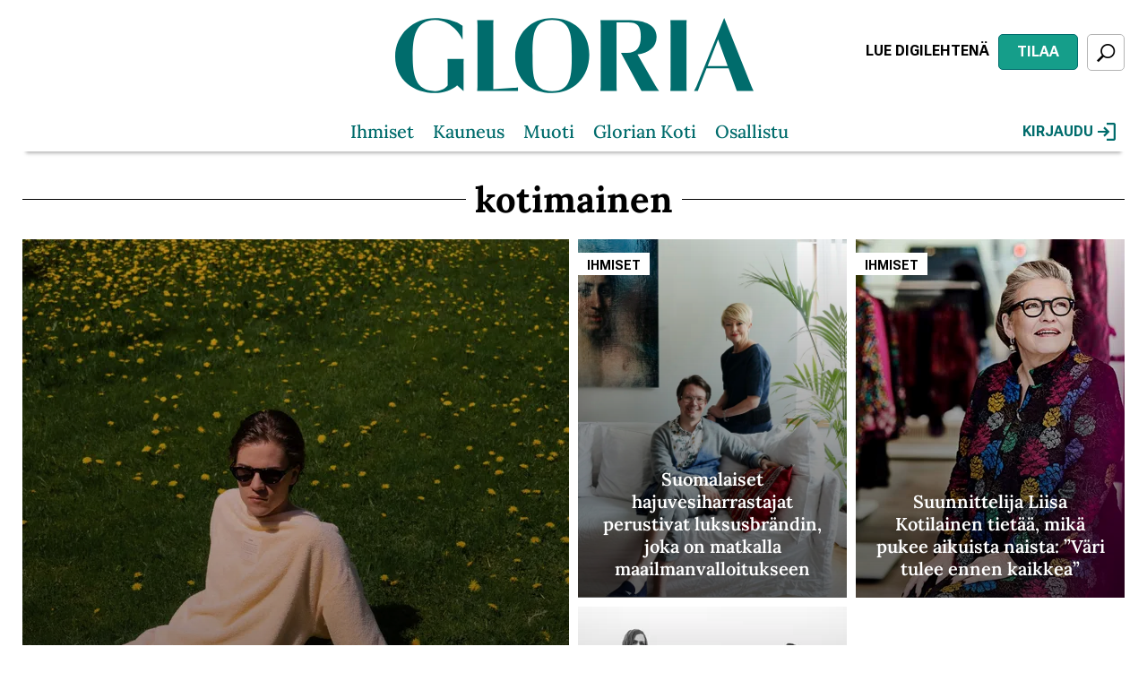

--- FILE ---
content_type: text/html; charset=UTF-8
request_url: https://www.gloria.fi/avainsana/kotimainen
body_size: 10616
content:
<!DOCTYPE html>
<html lang="fi" dir="ltr" prefix="og: https://ogp.me/ns#">
<head>

      <!-- Google Tag Manager -->
    <script>(function(w,d,s,l,i){w[l]=w[l]||[];w[l].push({'gtm.start':
          new Date().getTime(),event:'gtm.js'});var f=d.getElementsByTagName(s)[0],
        j=d.createElement(s),dl=l!='dataLayer'?'&l='+l:'';j.async=true;j.src=
        'https://sst.sanoma.fi/gtm.js?id='+i+dl;f.parentNode.insertBefore(j,f);
      })(window,document,'script','dataLayer','GTM-58SMHTN7');</script>
    <!-- End Google Tag Manager -->
  
  <meta charset="utf-8" />
<style>/* @see https://github.com/aFarkas/lazysizes#broken-image-symbol */.js img.lazyload:not([src]) { visibility: hidden; }/* @see https://github.com/aFarkas/lazysizes#automatically-setting-the-sizes-attribute */.js img.lazyloaded[data-sizes=auto] { display: block; width: 100%; }</style>
<meta name="description" content="--OR--kotimainen" />
<link rel="canonical" href="https://www.gloria.fi/avainsana/kotimainen" />
<link rel="shortlink" href="https://www.gloria.fi/taxonomy/term/84" />
<meta property="og:site_name" content="Gloria" />
<meta property="og:type" content="article" />
<meta property="og:url" content="https://www.gloria.fi/avainsana/kotimainen" />
<meta property="og:title" content="kotimainen" />
<meta property="og:description" content="--OR--kotimainen" />
<meta name="Generator" content="Drupal 11 (https://www.drupal.org)" />
<meta name="MobileOptimized" content="width" />
<meta name="HandheldFriendly" content="true" />
<meta name="viewport" content="width=device-width, initial-scale=1.0" />
<link rel="icon" href="/themes/custom/gloria/favicon.ico" type="image/vnd.microsoft.icon" />

    <title>Artikkelit avainsanalla kotimainen | Gloria</title>
    <link rel="stylesheet" media="all" href="/css/css_Nwl4bcf_Tr1wfsrtbcjgKVH2kwAY9KVdZGHFzB9R1Qw.css?delta=0&amp;language=fi&amp;theme=gloria&amp;include=eJxVjlEOgzAMQy_U0SNVgXpVRtqiJmzA6QcDPvaTFzuWnB5maAHLVBUxPFl2qT6hoJG4XmhbfU8KNwip_u8ZqpSgty417rfa4GObJ5KOXrScRqktk_AGh8WEy3hHLumS1MbkTzzU1t1NTo-6MNQ68oGiKOYvhtlY2NY7ZOozcXG6qiGfj74ZH_W_2eUaZ8EXfLxeRw" />
<link rel="stylesheet" media="all" href="/css/css_ReFK9moT776ETHAs_KiKw1jxxO-CTrEtFN9hTP6HbPA.css?delta=1&amp;language=fi&amp;theme=gloria&amp;include=eJxVjlEOgzAMQy_U0SNVgXpVRtqiJmzA6QcDPvaTFzuWnB5maAHLVBUxPFl2qT6hoJG4XmhbfU8KNwip_u8ZqpSgty417rfa4GObJ5KOXrScRqktk_AGh8WEy3hHLumS1MbkTzzU1t1NTo-6MNQ68oGiKOYvhtlY2NY7ZOozcXG6qiGfj74ZH_W_2eUaZ8EXfLxeRw" />

      
</head>
<body class="path-taxonomy">

  <!-- Google Tag Manager (noscript) -->
  <noscript><iframe src="https://sst.sanoma.fi/ns.html?id=GTM-58SMHTN7"
                    height="0" width="0" style="display:none;visibility:hidden"></iframe></noscript>
  <!-- End Google Tag Manager (noscript) -->

<a href="#main-content" class="visually-hidden focusable skip-link">
  Hyppää pääsisältöön
</a>

  <div class="dialog-off-canvas-main-canvas" data-off-canvas-main-canvas>
    
<div id="ad_takeover" class="full-page-ad-takeover">
    <div class="region region-full-page-ad-takeover">
    <div id="block-gloria-sbase-cts-cover" class="block block-sbase-cts-cover">
  
    
      <div class="sadblob-loading cts-wrapper" data-ad-position="cover"></div>

  </div>

  </div>

</div>

<div id="page-top">
  

  <header class="header" id="header" role="banner">
    <div class="container">
      <div class="region first">
        
      </div>

      <div class="region second">
          <div class="region region-header-2">
    <div id="block-gloria-sitebranding" class="block block-system block-system-branding-block">
  
    
        <a href="/" rel="home" class="site-logo">
      <img src="/themes/custom/gloria/logo.svg" alt="Etusivu" />
    </a>
      </div>
<div id="block-gloria-headermobilelogo" class="block block-sbase-blocks block-sbase-blocks-header-mobile-logo">
  
    
      <a href="/" title="Etusivu" rel="home" id="logo-mobile">
  <img src="/themes/custom/gloria/logo.svg" alt="Etusivu" />
</a>

  </div>

  </div>

      </div>

      <div class="region third">
        

<div class="region region-header-3 region-header-links">
      <div id="block-gloria-magazinecoversheader" class="block block-sbase-magazine-covers block-sbase-magazine-covers-header">
  
    
        <div class="block block-sbase-digilehdet first odd block-sbase-digilehdet-sbase-digilehdet-magazine-header">
    <div class="digital-magazine digital-magazine--header">
      <a href="https://www.digilehdet.fi/gloria/050a2c97-cf39-4682-8466-bdbdb817057c" target="_blank" class="digital-magazine__link sanoma-button" rel="noopener noreferrer">
        Lue digilehtenä
      </a>
    </div>
  </div>

  <div class="block block-sbase-site even block-sbase-site-sbase-site-header-link">
    <a href="https://tilaa.sanoma.fi/gloria?showPaymentPeriodList=true&amp;showOfferDetails=true&amp;offer=6&amp;defaultAid=true" class="header-action-link sanoma-button highlighted" target="_blank" rel="noopener noreferrer">
      Tilaa
    </a>
  </div>


  </div>

  
  <button id="search-toggle" class="sanoma-button large no-title active search search-toggle">
    <span class="text">
      Etsi
    </span>
  </button>
</div>

      </div>
    </div>
  </header>

  <div id="navigation">
    <div class="container">
      <div id="skyscraper-r">
          <div class="region region-skyscraper-r">
    <div id="block-gloria-gloria-sbase-cts-11" class="block block-sbase-cts block-sbase-cts11">
  
    
        
      <div class="cts-wrapper__row-wrapper">
  <div class="sadblob-loading cts-wrapper" data-ad-position="side01"></div>
  </div>

  
  
  </div>

  </div>

      </div>

      <div class="inner-wrapper">
        <div class="inner">
          <div class="region first">
            <div class="menu-toggle">
              <button id="sidebar-main-toggle" aria-expanded="false">
                <span class="text">
                  Valikko
                </span>
              </button>
            </div>
          </div>

          <div class="region second">
            <nav id="main-menu" role="navigation">
                <div class="region region-navigation">
    <nav role="navigation" aria-labelledby="block-gloria-mainmenu-menu" id="block-gloria-mainmenu" class="block block-menu navigation menu--main">
            
  <h2 class="visually-hidden" id="block-gloria-mainmenu-menu">Päävalikko</h2>
  

        


                <ul class="menu menu--level-1">
                    <li class="menu-item">
        <a href="/alue/ihmiset" title="" data-drupal-link-system-path="taxonomy/term/119">Ihmiset</a>
              </li>
                <li class="menu-item">
        <a href="/alue/kauneus" title="" data-drupal-link-system-path="taxonomy/term/20">Kauneus </a>
              </li>
                <li class="menu-item">
        <a href="/alue/muoti" title="" data-drupal-link-system-path="taxonomy/term/54">Muoti</a>
              </li>
                <li class="menu-item">
        <a href="/teema/glorian-koti" data-drupal-link-system-path="node/931">Glorian Koti</a>
              </li>
                <li class="menu-item">
        <a href="/alue/osallistu" title="" data-drupal-link-system-path="taxonomy/term/1027">Osallistu </a>
              </li>
        </ul>
  


  </nav>

  </div>

            </nav>
              <div class="region region-header-2">
    <div id="block-gloria-sitebranding" class="block block-system block-system-branding-block">
  
    
        <a href="/" rel="home" class="site-logo">
      <img src="/themes/custom/gloria/logo.svg" alt="Etusivu" />
    </a>
      </div>
<div id="block-gloria-headermobilelogo" class="block block-sbase-blocks block-sbase-blocks-header-mobile-logo">
  
    
      <a href="/" title="Etusivu" rel="home" id="logo-mobile">
  <img src="/themes/custom/gloria/logo.svg" alt="Etusivu" />
</a>

  </div>

  </div>

          </div>

          <div class="region third">
            <div class="inline-children">
              <div class="menu-toggle">
                <button id="search-toggle" class="search" aria-expanded="false">
                  <span class="text">
                    Etsi
                  </span>
                </button>
              </div>
                <div class="region region-navigation-r">
    <div id="block-gloria-saculogin" class="block block-sbase-sso block-sbase-sso-sacu-login">
  
    
        <a href="/sacu/login">
    Kirjaudu
    <svg width="20" height="20" viewBox="0 0 20 20" fill="none" xmlns="http://www.w3.org/2000/svg">
<path d="M10 20V17.7778H17.7778V2.22222H10V0H17.7778C18.3889 0 18.9122 0.217778 19.3478 0.653333C19.7833 1.08889 20.0007 1.61185 20 2.22222V17.7778C20 18.3889 19.7826 18.9122 19.3478 19.3478C18.913 19.7833 18.3896 20.0007 17.7778 20H10ZM7.77778 15.5556L6.25 13.9444L9.08333 11.1111H0V8.88889H9.08333L6.25 6.05555L7.77778 4.44444L13.3333 10L7.77778 15.5556Z" fill="black"/>
</svg>

  </a>

  </div>

  </div>

            </div>
          </div>
        </div>

        <div id="header-search-form">
            <div class="region region-search-form">
    <div class="views-exposed-form bef-exposed-form js-search-form block block-sbase-search block-sbase-search-header-search-block" data-bef-auto-submit-full-form="" data-bef-auto-submit="" data-bef-auto-submit-delay="500" data-bef-auto-submit-minimum-length="3" data-drupal-selector="views-exposed-form-search-search" id="block-gloria-headersearchblock">
  
    
      <form action="/haku" method="get" id="views-exposed-form-search-search" accept-charset="UTF-8">
  <div class="form--inline clearfix">
  <div class="search-container js-form-wrapper form-wrapper" data-drupal-selector="edit-search-container" id="edit-search-container"><div class="js-form-item form-item js-form-type-textfield form-type-textfield js-form-item-search-term form-item-search-term">
      <label for="edit-search-term">Hae</label>
        <input placeholder="Syötä hakusana..." class="no-input-value form-text" data-drupal-selector="edit-search-term" type="text" id="edit-search-term" name="search_term" value="" size="30" maxlength="128" />

      <span class="field-suffix"><div class="clear hidden" id="clear-input" tabindex="0" role="button" aria-label="Clear" search input></div></span>
        </div>
<div data-drupal-selector="edit-actions" class="form-actions js-form-wrapper form-wrapper" id="edit-actions"><input data-bef-auto-submit-click="" data-drupal-selector="edit-submit-search" type="submit" id="edit-submit-search" value="Search" class="button js-form-submit form-submit" />
</div>
</div>

</div>

</form>

  </div>

  </div>

        </div>
      </div>
    </div>
  </div>

  <div id="mobile-header" class="column">
    <div class="container">
      

<div class="region region-header-3 region-header-links">
      <div id="block-gloria-magazinecoversheader" class="block block-sbase-magazine-covers block-sbase-magazine-covers-header">
  
    
        <div class="block block-sbase-digilehdet first odd block-sbase-digilehdet-sbase-digilehdet-magazine-header">
    <div class="digital-magazine digital-magazine--header">
      <a href="https://www.digilehdet.fi/gloria/050a2c97-cf39-4682-8466-bdbdb817057c" target="_blank" class="digital-magazine__link sanoma-button" rel="noopener noreferrer">
        Lue digilehtenä
      </a>
    </div>
  </div>

  <div class="block block-sbase-site even block-sbase-site-sbase-site-header-link">
    <a href="https://tilaa.sanoma.fi/gloria?showPaymentPeriodList=true&amp;showOfferDetails=true&amp;offer=6&amp;defaultAid=true" class="header-action-link sanoma-button highlighted" target="_blank" rel="noopener noreferrer">
      Tilaa
    </a>
  </div>


  </div>

  
  <button id="search-toggle" class="sanoma-button large no-title active search search-toggle">
    <span class="text">
      Etsi
    </span>
  </button>
</div>

    </div>
  </div>
</div>

<div id="page-between" class="ad-only-region">
    <div class="region region-page-between">
    <div id="block-gloria-gloria-sbase-cts-1" class="block block-sbase-cts block-sbase-cts1">
  
    
        
      <div class="cts-wrapper__row-wrapper">
  <div class="sadblob-loading cts-wrapper" data-ad-position="top"></div>
  </div>

  
  
  </div>
<div id="block-gloria-gloria-sbase-cts-14" class="block block-sbase-cts block-sbase-cts14">
  
    
        
      <div class="cts-wrapper__row-wrapper">
  <div class="sadblob-loading cts-wrapper" data-ad-position="mobitop"></div>
  </div>

  
  
  </div>

  </div>

</div>

<div id="page-bottom">

  

    <div class="region region-highlighted">
    <div data-drupal-messages-fallback class="hidden"></div>

  </div>


  <main role="main" id="main">
    <div id="content"  class="no-sidebar">

      <a id="main-content" tabindex="-1"></a>

        <div class="region region-content">
    <div id="block-gloria-pagetitle-2" class="block block-core block-page-title-block">
  
    
      
  <h1 class="page-title">
    <span>
      kotimainen
    </span>
  </h1>


  </div>
<div id="block-gloria-mainpagecontent" class="block block-system block-system-main-block">
  
    
      <div class="views-element-container"><div class="mosaic-four-cols-large-first-item view view-taxonomy-term view-id-taxonomy_term view-display-id-page_1 js-view-dom-id-2f4eab549edbc9e0556d79c01edae30dc030b3fc41b27d82e39a58a68b673ec2">
  
    
      <div class="view-header">
      <div id="taxonomy-term-84" class="taxonomy-term vocabulary-tags">
  <div class="content">
    
  </div>
</div>

    </div>
      
      <div class="view-content">
          <div class="views-row">
<article class="node node--type-article node--view-mode-square-teaser-large node-square_teaser">
  <div class="teaser-columns-wrapper">
    <div class="teaser-column-media">
            <a href="/artikkeli/pukeudutko-sinakin-pian-vanhaan-pyyhkeeseen-tai-selluloosaan-nain-kierratysmateriaalit" tabindex="-1" aria-label="Lue lisää sisällöstä Pukeudutko sinäkin pian vanhaan pyyhkeeseen tai selluloosaan? Näin kierrätysmateriaalit valtaavat Suomi-muotia ">
        <div class="media media--bg-variant-3">
          
      <div class="field field--name-field-main-media field--type-entity-reference field--label-hidden field__items">
      <div class="field__item"><article class="media--type-image media--view-mode-sbase-teaser-large">
  
      
            <div class="field field--name-field-media-image field--type-image field--label-hidden field__item">    <picture>
                  <source srcset="https://images.gloria.fi/TceImJKUPm3WHIqxL8B4VkrUIiA=/610x810/smart/gloria.fi/s3fs-public/main_media/jouten_press_2020_3.jpg?itok=wAoIzvwH 1x" media="(min-width: 1230px)" type="image/jpeg" width="3456" height="4320"/>
              <source srcset="https://images.gloria.fi/TceImJKUPm3WHIqxL8B4VkrUIiA=/610x810/smart/gloria.fi/s3fs-public/main_media/jouten_press_2020_3.jpg?itok=wAoIzvwH 1x" media="(min-width: 960px) and (max-width: 1229px)" type="image/jpeg" width="3456" height="4320"/>
              <source srcset="https://images.gloria.fi/VmISuez-oHu8OWfJFSJHghOn0VE=/465x620/smart/gloria.fi/s3fs-public/main_media/jouten_press_2020_3.jpg?itok=EuPDagAB 1x" media="(min-width: 631px) and (max-width: 959px)" type="image/jpeg" width="465" height="620"/>
              <source srcset="https://images.gloria.fi/zuB4BBf5f7-SwkM5s4okFxdCLCY=/300x400/smart/gloria.fi/s3fs-public/main_media/jouten_press_2020_3.jpg?itok=cmcP1BmW 1x" media="(min-width: 480px) and (max-width: 630px)" type="image/jpeg" width="3456" height="4320"/>
              <source srcset="https://images.gloria.fi/VmISuez-oHu8OWfJFSJHghOn0VE=/465x620/smart/gloria.fi/s3fs-public/main_media/jouten_press_2020_3.jpg?itok=EuPDagAB 1x" media="(min-width: 320px) and (max-width: 479px)" type="image/jpeg" width="465" height="620"/>
                  <img loading="lazy" width="3456" height="4320" src="https://images.gloria.fi/zuB4BBf5f7-SwkM5s4okFxdCLCY=/300x400/smart/gloria.fi/s3fs-public/main_media/jouten_press_2020_3.jpg?itok=cmcP1BmW" />

  </picture>

</div>
      
      </article>
</div>
    </div>
  
        </div>
      </a>
    </div>
    <div class="teaser-column-content">
            <div class="title">
        
        <a href="/artikkeli/pukeudutko-sinakin-pian-vanhaan-pyyhkeeseen-tai-selluloosaan-nain-kierratysmateriaalit">
          <h3 class="node__title node-title">
            <span class="field field--name-title field--type-string field--label-hidden">Pukeudutko sinäkin pian vanhaan pyyhkeeseen tai selluloosaan? Näin kierrätysmateriaalit valtaavat Suomi-muotia </span>

          </h3>
          
        </a>

              </div>
    </div>
  </div>
</article>
</div>
    <div class="views-row">
<article class="node node--type-article node--view-mode-square-teaser-large node-square_teaser">
  <div class="teaser-columns-wrapper">
    <div class="teaser-column-media">
            <a href="/artikkeli/ihmiset/suomalaiset-hajuvesiharrastajat-perustivat-luksusbrandin-joka-matkalla" tabindex="-1" aria-label="Lue lisää sisällöstä Suomalaiset hajuvesiharrastajat perustivat luksusbrändin, joka on matkalla maailmanvalloitukseen">
        <div class="media media--bg-variant-3">
          
      <div class="field field--name-field-main-media field--type-entity-reference field--label-hidden field__items">
      <div class="field__item"><article class="media--type-image media--view-mode-sbase-teaser-large">
  
      
            <div class="field field--name-field-media-image field--type-image field--label-hidden field__item">    <picture>
                  <source srcset="https://images.gloria.fi/cIJZW3wNZEM-eF4FZGB38w5ciZY=/610x810/smart/gloria.fi/s3fs-public/main_media/1010upna.jpg?itok=ufQ7lVax 1x" media="(min-width: 1230px)" type="image/jpeg" width="3585" height="5377"/>
              <source srcset="https://images.gloria.fi/cIJZW3wNZEM-eF4FZGB38w5ciZY=/610x810/smart/gloria.fi/s3fs-public/main_media/1010upna.jpg?itok=ufQ7lVax 1x" media="(min-width: 960px) and (max-width: 1229px)" type="image/jpeg" width="3585" height="5377"/>
              <source srcset="https://images.gloria.fi/7h8whAVo8LOqKkjXyIIPeZ3CowU=/465x620/smart/gloria.fi/s3fs-public/main_media/1010upna.jpg?itok=dJkNfMg3 1x" media="(min-width: 631px) and (max-width: 959px)" type="image/jpeg" width="465" height="620"/>
              <source srcset="https://images.gloria.fi/0vw4_jVNU0WG9V7-oKyc_IghuO4=/300x400/smart/gloria.fi/s3fs-public/main_media/1010upna.jpg?itok=GBbO-gwu 1x" media="(min-width: 480px) and (max-width: 630px)" type="image/jpeg" width="3585" height="5377"/>
              <source srcset="https://images.gloria.fi/7h8whAVo8LOqKkjXyIIPeZ3CowU=/465x620/smart/gloria.fi/s3fs-public/main_media/1010upna.jpg?itok=dJkNfMg3 1x" media="(min-width: 320px) and (max-width: 479px)" type="image/jpeg" width="465" height="620"/>
                  <img loading="lazy" width="3585" height="5377" src="https://images.gloria.fi/0vw4_jVNU0WG9V7-oKyc_IghuO4=/300x400/smart/gloria.fi/s3fs-public/main_media/1010upna.jpg?itok=GBbO-gwu" />

  </picture>

</div>
      
      </article>
</div>
    </div>
  
        </div>
      </a>
    </div>
    <div class="teaser-column-content">
              <div class="category">
                      
            <div class="field field--name-field-category field--type-entity-reference field--label-hidden field__item"><a href="/alue/ihmiset" hreflang="fi">Ihmiset</a></div>
      
                  </div>
            <div class="title">
        
        <a href="/artikkeli/ihmiset/suomalaiset-hajuvesiharrastajat-perustivat-luksusbrandin-joka-matkalla">
          <h3 class="node__title node-title">
            <span class="field field--name-title field--type-string field--label-hidden">Suomalaiset hajuvesiharrastajat perustivat luksusbrändin, joka on matkalla maailmanvalloitukseen</span>

          </h3>
          
        </a>

              </div>
    </div>
  </div>
</article>
</div>
    <div class="views-row">
<article class="node node--type-article node--view-mode-square-teaser node-square_teaser">
  <div class="teaser-columns-wrapper">
    <div class="teaser-column-media">
            <a href="/artikkeli/ihmiset/suunnittelija-liisa-kotilainen-tietaa-mika-pukee-aikuista-naista-vari-tulee-ennen" tabindex="-1" aria-label="Lue lisää sisällöstä Suunnittelija Liisa Kotilainen tietää, mikä pukee aikuista naista: ”Väri tulee ennen kaikkea”">
        <div class="media media--bg-variant-3">
          
      <div class="field field--name-field-main-media field--type-entity-reference field--label-hidden field__items">
      <div class="field__item"><article class="media--type-image media--view-mode-sbase-teaser">
  
      
            <div class="field field--name-field-media-image field--type-image field--label-hidden field__item">    <picture>
                  <source srcset="https://images.gloria.fi/EIDPq-GG9ZBlRwef0CaHraIcsTg=/300x400/smart/gloria.fi/s3fs-public/main_media/kotilainen.jpg?itok=LAq5nm1V 1x" media="(min-width: 1230px)" type="image/jpeg" width="668" height="951"/>
              <source srcset="https://images.gloria.fi/EIDPq-GG9ZBlRwef0CaHraIcsTg=/300x400/smart/gloria.fi/s3fs-public/main_media/kotilainen.jpg?itok=LAq5nm1V 1x" media="(min-width: 960px) and (max-width: 1229px)" type="image/jpeg" width="668" height="951"/>
              <source srcset="https://images.gloria.fi/yVrA9Fv93G8TAWKTzOc-1PuMoOU=/465x620/smart/gloria.fi/s3fs-public/main_media/kotilainen.jpg?itok=fGw-7yDY 1x" media="(min-width: 631px) and (max-width: 959px)" type="image/jpeg" width="465" height="620"/>
              <source srcset="https://images.gloria.fi/EIDPq-GG9ZBlRwef0CaHraIcsTg=/300x400/smart/gloria.fi/s3fs-public/main_media/kotilainen.jpg?itok=LAq5nm1V 1x" media="(min-width: 480px) and (max-width: 630px)" type="image/jpeg" width="668" height="951"/>
              <source srcset="https://images.gloria.fi/yVrA9Fv93G8TAWKTzOc-1PuMoOU=/465x620/smart/gloria.fi/s3fs-public/main_media/kotilainen.jpg?itok=fGw-7yDY 1x" media="(min-width: 320px) and (max-width: 479px)" type="image/jpeg" width="465" height="620"/>
                  <img loading="lazy" width="668" height="951" src="https://images.gloria.fi/EIDPq-GG9ZBlRwef0CaHraIcsTg=/300x400/smart/gloria.fi/s3fs-public/main_media/kotilainen.jpg?itok=LAq5nm1V" />

  </picture>

</div>
      
      </article>
</div>
    </div>
  
        </div>
      </a>
    </div>
    <div class="teaser-column-content">
              <div class="category">
                      
            <div class="field field--name-field-category field--type-entity-reference field--label-hidden field__item"><a href="/alue/ihmiset" hreflang="fi">Ihmiset</a></div>
      
                  </div>
            <div class="title">
        
        <a href="/artikkeli/ihmiset/suunnittelija-liisa-kotilainen-tietaa-mika-pukee-aikuista-naista-vari-tulee-ennen">
          <h3 class="node__title node-title">
            <span class="field field--name-title field--type-string field--label-hidden">Suunnittelija Liisa Kotilainen tietää, mikä pukee aikuista naista: ”Väri tulee ennen kaikkea”</span>

          </h3>
          
        </a>

              </div>

    </div>
  </div>
</article>
</div>
    <div class="views-row">
<article class="node node--type-article node--view-mode-square-teaser node-square_teaser">
  <div class="teaser-columns-wrapper">
    <div class="teaser-column-media">
            <a href="/artikkeli/mita-ylle-tana-kevaana-tama-klassikko-toimii-aina" tabindex="-1" aria-label="Lue lisää sisällöstä Mitä ylle tänä keväänä? Tämä klassikko toimii aina">
        <div class="media media--bg-variant-3">
          
      <div class="field field--name-field-main-media field--type-entity-reference field--label-hidden field__items">
      <div class="field__item"><article class="media--type-image media--view-mode-sbase-teaser">
  
      
            <div class="field field--name-field-media-image field--type-image field--label-hidden field__item">    <picture>
                  <source srcset="https://images.gloria.fi/KYznl7X_RRx-wJyg_DNJSBQr9rc=/300x400/smart/gloria.fi/s3fs-public/main_media/1429878833_original_b88100089z.1_20150424153352_000gjhab8dd.10.png?itok=QJhV3-73 1x" media="(min-width: 1230px)" type="image/png" width="507" height="509"/>
              <source srcset="https://images.gloria.fi/KYznl7X_RRx-wJyg_DNJSBQr9rc=/300x400/smart/gloria.fi/s3fs-public/main_media/1429878833_original_b88100089z.1_20150424153352_000gjhab8dd.10.png?itok=QJhV3-73 1x" media="(min-width: 960px) and (max-width: 1229px)" type="image/png" width="507" height="509"/>
              <source srcset="https://images.gloria.fi/2JBTvhkdjGuTmJPFCr_tnfftNN4=/465x620/smart/gloria.fi/s3fs-public/main_media/1429878833_original_b88100089z.1_20150424153352_000gjhab8dd.10.png?itok=F_20lnpg 1x" media="(min-width: 631px) and (max-width: 959px)" type="image/png" width="465" height="620"/>
              <source srcset="https://images.gloria.fi/KYznl7X_RRx-wJyg_DNJSBQr9rc=/300x400/smart/gloria.fi/s3fs-public/main_media/1429878833_original_b88100089z.1_20150424153352_000gjhab8dd.10.png?itok=QJhV3-73 1x" media="(min-width: 480px) and (max-width: 630px)" type="image/png" width="507" height="509"/>
              <source srcset="https://images.gloria.fi/2JBTvhkdjGuTmJPFCr_tnfftNN4=/465x620/smart/gloria.fi/s3fs-public/main_media/1429878833_original_b88100089z.1_20150424153352_000gjhab8dd.10.png?itok=F_20lnpg 1x" media="(min-width: 320px) and (max-width: 479px)" type="image/png" width="465" height="620"/>
                  <img loading="lazy" width="507" height="509" src="https://images.gloria.fi/KYznl7X_RRx-wJyg_DNJSBQr9rc=/300x400/smart/gloria.fi/s3fs-public/main_media/1429878833_original_b88100089z.1_20150424153352_000gjhab8dd.10.png?itok=QJhV3-73" />

  </picture>

</div>
      
      </article>
</div>
    </div>
  
        </div>
      </a>
    </div>
    <div class="teaser-column-content">
            <div class="title">
        
        <a href="/artikkeli/mita-ylle-tana-kevaana-tama-klassikko-toimii-aina">
          <h3 class="node__title node-title">
            <span class="field field--name-title field--type-string field--label-hidden">Mitä ylle tänä keväänä? Tämä klassikko toimii aina</span>

          </h3>
          
        </a>

              </div>

    </div>
  </div>
</article>
</div>

    </div>
  
          </div>
</div>

  </div>
<div id="block-gloria-gloria-sbase-cts-6" class="block block-sbase-cts block-sbase-cts6">
  
    
        
      <div class="cts-wrapper__row-wrapper">
  <div class="sadblob-loading cts-wrapper" data-ad-position="contentfeedhigh"></div>
    <div class="cts-wrapper__info-text">Sisältö jatkuu mainoksen alla</div>
  </div>

  
  
  </div>
<div id="block-gloria-gloria-sbase-cts-15" class="block block-sbase-cts block-sbase-cts15">
  
    
        
      <div class="cts-wrapper__row-wrapper">
  <div class="sadblob-loading cts-wrapper" data-ad-position="mobicontentfeedhigh"></div>
    <div class="cts-wrapper__info-text">Sisältö jatkuu mainoksen alla</div>
  </div>

  
  
  </div>
<div class="views-element-container block block-views block-views-blocktaxonomy-term-term-content" id="block-gloria-views-block-taxonomy-term-term-content">
  
    
      <div><div class="mosaic-four-cols view view-taxonomy-term view-id-taxonomy_term view-display-id-term_content js-view-dom-id-60bd7d212542f315cdc92d53ab7fbef5ee3e9b19e062ae7cba6160058f70307d">
  
    
      
  
      
          </div>
</div>

  </div>
<div id="block-gloria-gloria-sbase-cts-16" class="block block-sbase-cts block-sbase-cts16">
  
    
        
      <div class="cts-wrapper__row-wrapper">
  <div class="sadblob-loading cts-wrapper" data-ad-position="mobimiddle01"></div>
  </div>

  
  
  </div>
<div id="block-gloria-gloria-sbase-cts-3" class="block block-sbase-cts block-sbase-cts3">
  
    
        
      <div class="cts-wrapper__row-wrapper">
  <div class="sadblob-loading cts-wrapper" data-ad-position="middlebanner01"></div>
    <div class="cts-wrapper__info-text">Sisältö jatkuu mainoksen alla</div>
  </div>

  
  
  </div>
<div id="block-gloria-gloria-sbase-cts-10" class="block block-sbase-cts block-sbase-cts10">
  
    
            <div class="cts-wrapper__multiple-row-wrapper">
  
      <div class="cts-wrapper__row-wrapper">
  <div class="sadblob-loading cts-wrapper" data-ad-position="rectangle1-1"></div>
  </div>

      <div class="cts-wrapper__row-wrapper">
  <div class="sadblob-loading cts-wrapper" data-ad-position="rectangle1-2"></div>
  </div>

  
      </div>
  
  </div>

  </div>


      
    </div>

    
  </main>
      <div class="region region-content-post-3">
    <div id="block-gloria-gloria-sbase-cts-7" class="block block-sbase-cts block-sbase-cts7">
  
    
        
      <div class="cts-wrapper__row-wrapper">
  <div class="sadblob-loading cts-wrapper" data-ad-position="middlebanner02"></div>
  </div>

  
  
  </div>
<div id="block-gloria-gloria-sbase-cts-17" class="block block-sbase-cts block-sbase-cts17">
  
    
        
      <div class="cts-wrapper__row-wrapper">
  <div class="sadblob-loading cts-wrapper" data-ad-position="mobibottom"></div>
  </div>

  
  
  </div>

  </div>


  <div id="footer-wrapper">

    <div class="go-to-top">
      <button id="go-to-top-button" class="ion-ios-arrow-up">
        <span class="text">
          Back to beginning
        </span>
      </button>
    </div>

    <div class="footer-containers">
      <div class="footer-row-wrapper">
        <div class="footer-row">
          <div class="footer-container-first">
            <div class="footer-region region-first">
                <div class="region region-footer-1">
    <nav role="navigation" aria-labelledby="block-gloria-sociallinks-menu" id="block-gloria-sociallinks" class="block block-menu navigation menu--menu-social-links">
            
  <h2 class="visually-hidden" id="block-gloria-sociallinks-menu">Social links</h2>
  

        
                <ul class="menu menu--level-1">
                    <li class="menu-item">
        <a href="https://www.facebook.com/glorialehti" title="">Facebook</a>
                  <svg width="44" height="44" viewBox="0 0 44 44" fill="none" xmlns="http://www.w3.org/2000/svg">
<path d="M22 0C9.85 0 0 9.90063 0 22.1131C0 33.1998 8.125 42.3536 18.712 43.9528V27.974H13.269V22.1613H18.712V18.2935C18.712 11.8898 21.816 9.07842 27.111 9.07842C29.647 9.07842 30.988 9.26739 31.623 9.35383V14.4278H28.011C25.763 14.4278 24.978 16.5697 24.978 18.9841V22.1613H31.566L30.672 27.974H24.978V44C35.716 42.5355 44 33.3073 44 22.1131C44 9.90063 34.15 0 22 0Z" fill="black"/>
</svg>

              </li>
                <li class="menu-item">
        <a href="https://www.instagram.com/gloriamagazine/" title="">Instagram</a>
                  <svg width="44" height="44" viewBox="0 0 44 44" fill="none" xmlns="http://www.w3.org/2000/svg">
<path d="M21.8023 0C1.58324 0 0 1.58324 0 21.8023V22.1977C0 42.4168 1.58324 44 21.8023 44H22.1977C42.4168 44 44 42.4168 44 22.1977V22C44 1.5972 42.4028 0 22 0H21.8023ZM17.6 4.4H26.4C38.6419 4.4 39.6 5.3581 39.6 17.6V26.4C39.6 38.6419 38.6419 39.6 26.4 39.6H17.6C5.3581 39.6 4.4 38.6419 4.4 26.4V17.6C4.4 5.3581 5.3581 4.4 17.6 4.4ZM32.9936 8.8C31.7781 8.8033 30.7967 9.79095 30.8 11.0064C30.8033 12.2219 31.7909 13.2033 33.0064 13.2C34.2219 13.1967 35.2033 12.2091 35.2 10.9936C35.1967 9.77806 34.2091 8.7967 32.9936 8.8ZM21.9742 11C15.9 11.0143 10.9857 15.9516 11 22.0258C11.0143 28.1 15.9516 33.0143 22.0258 33C28.1 32.9857 33.0143 28.0484 33 21.9742C32.9857 15.9 28.0484 10.9857 21.9742 11ZM21.985 15.4C25.6293 15.3912 28.5912 18.3407 28.6 21.985C28.6077 25.6293 25.6593 28.5912 22.015 28.6C18.3707 28.6088 15.4088 25.6604 15.4 22.015C15.3912 18.3707 18.3407 15.4088 21.985 15.4Z" fill="black"/>
</svg>

              </li>
        </ul>
  


  </nav>
<div id="block-gloria-footerlogo" class="block block-sbase-blocks block-sbase-blocks-footer-logo">
  
    
      <div class="footer-logo">
  <a href="/" title="Etusivu" rel="home">
    <img src="/themes/custom/gloria/logo-invert.svg" alt="Etusivu" />
  </a>
</div>

  </div>
<nav role="navigation" aria-labelledby="block-gloria-footermenu-menu" id="block-gloria-footermenu" class="block block-menu navigation menu--footer">
            
  <h2 class="visually-hidden" id="block-gloria-footermenu-menu">Footer menu</h2>
  

        


                <ul class="menu menu--level-1">
                    <li class="menu-item">
        <span onclick="utag.link({event_name:&#039;cmp_privacy_manager&#039;, event_action: &#039;show&#039;})">Evästeasetukset</span>
              </li>
                <li class="menu-item">
        <a href="https://oma.sanoma.fi/asiakastuki/gloria" title="">Asiakaspalvelu</a>
              </li>
                <li class="menu-item">
        <a href="https://sanoma.fi/tietoa-meista/tietosuoja/evastekaytannot/" title="">Evästekäytännöt</a>
              </li>
                <li class="menu-item">
        <a href="https://www.sanoma.com/fi/responsible-disclosure-statement/" title="">Haavoittuvuustietojen vastuullinen ilmoittaminen</a>
              </li>
                <li class="menu-item">
        <a href="https://oma.sanoma.fi/asiakastuki/yleiset/kayttoehdot" title="">Käyttöehdot</a>
              </li>
                <li class="menu-item">
        <a href="http://media.sanoma.fi/" title="">Mediatiedot</a>
              </li>
                <li class="menu-item">
        <a href="https://www.sanoma.fi/mita-teemme/tietosuoja/tietosuojalauseke/" title="">Tietosuoja</a>
              </li>
                <li class="menu-item">
        <a href="https://tilaa.sanoma.fi/gloria?defaultAid=true&amp;ref=tilaalinkki_footer" title="">Tilaa Gloria</a>
              </li>
                <li class="menu-item">
        <a href="https://www.gloria.fi/glorian-toimitus">Toimituksen yhteystiedot</a>
              </li>
        </ul>
  


  </nav>

  </div>

            </div>
          </div>

           
                      <div class="footer-container-third">
              <div class="footer-region region-fifth">
                  <div class="region region-footer-3">
    <div id="block-gloria-magazinecoversdigitalfooter" class="block block-sbase-magazine-covers block-sbase-magazine-covers-digital-footer">
  
    
      <div class="footer_magazine_digitalheat">
    <div class="left">
      <div id="footer_magazine_digitalheat_image_first" class="footer_magazine_digitalheat_image">
        <img src="/modules/custom/sbase_magazine_covers/images/digilehdet_symbol.svg" alt="Digital magazine image" />

      </div>
      <div id="footer_magazine_digitalheat_logo" class="footer_magazine_digitalheat_image">
        <a href="https://www.digilehdet.fi/gloria/050a2c97-cf39-4682-8466-bdbdb817057c" target="_blank">
          <img src="/modules/custom/sbase_magazine_covers/images/digilehdet_logo.svg" alt="Digital magazine logo" />

        </a>
      </div>
    </div>

  <div class="right">
    <div id="footer_magazine_digitalheat_text" class="footer_magazine_digitalheat_text">
        Lue Gloria laitteella kuin laitteella missä ikinä tahdotkin.
      </div>
      <div id="footer_magazine_digitalheat_button" class="footer_magazine_digitalheat_button">
          <a href="https://www.digilehdet.fi/gloria/050a2c97-cf39-4682-8466-bdbdb817057c" target="_blank" class="sanoma-button transparent">
            Lue digilehtenä
          </a>
      </div>
  </div>
</div>

  </div>
<div class="magazines-2 block block-sbase-magazine-covers block-sbase-magazine-covers-multiple-with-options" id="block-gloria-magazinecoversmultiplewithoptions">
  
    
        <div class="digilehdet-magazine-covers">
          <div class="magazine">
                  <div class="magazine_covers_image">
            <a href="https://tilaa.sanoma.fi/gloria?showPaymentPeriodList=true&amp;showOfferDetails=true&amp;offer=6&amp;defaultAid=true" target="_blank">
              <img src="https://images.gloria.fi/H_eQ11px46BY8KcaMLFtjv9nqhg=/fit-in/210x271/center/middle/smart/gloria.fi/s3fs-public/externals/3d62c9ba7ec11be6d3f27e7397177394.png?itok=3s1JhwTw" alt="Gloria">
            </a>
          </div>
        
        <div class="magazine_covers_buttons">
                      <div class="magazine_covers_name">
              Gloria
            </div>
          
          <a href="https://tilaa.sanoma.fi/gloria?showPaymentPeriodList=true&amp;showOfferDetails=true&amp;offer=6&amp;defaultAid=true" target="_blank" class="sanoma-button highlighted">
            Tilaa
          </a>

                  </div>
      </div>
          <div class="magazine">
                  <div class="magazine_covers_image">
            <a href="https://tilaa.sanoma.fi/glorian-koti?showPaymentPeriodList=true&amp;showOfferDetails=true&amp;offer=4&amp;defaultAid=true" target="_blank">
              <img src="https://images.gloria.fi/7H-tjlIbt6eUPfnR--Q98poFuLc=/fit-in/210x271/center/middle/smart/gloria.fi/s3fs-public/externals/3390c3834f14334ac31fedf409755370.png?itok=aCLt72zG" alt="Glorian Koti">
            </a>
          </div>
        
        <div class="magazine_covers_buttons">
                      <div class="magazine_covers_name">
              Glorian Koti
            </div>
          
          <a href="https://tilaa.sanoma.fi/glorian-koti?showPaymentPeriodList=true&amp;showOfferDetails=true&amp;offer=4&amp;defaultAid=true" target="_blank" class="sanoma-button highlighted">
            Tilaa
          </a>

                  </div>
      </div>
      </div>


  </div>

  </div>

              </div>
            </div>
                  </div>
      </div>

      <div class="footer-row-wrapper">
        <div class="footer-container-underline">
          <div class="footer-region region-sixth">
            <div class="region region-footer-4">
              <div id="block-sbase-site-sbase-site-footer-logo" class="block block-sbase-site first odd block-sbase-site-sbase-site-footer-logo">
                <div class="logo-footer-secondary">
                  <div class="item">
                    <a href="http://sanoma.com/" id="sanoma-logo" target="_blank" rel="noopener noreferrer">
                      <svg id="logo_sanoma" xmlns="http://www.w3.org/2000/svg" viewBox="0 0 129.2 21.5">
                        <style>.text{fill-opacity:0}</style>
                        <path class="text" d="M1.4 1.2h126.5v19H1.4z"></path>
                        <path d="M118.6 7c-2.3 0-3.4 1.9-3.4 3.7s1.1 3.7 3.4 3.7c1.6 0 3.2-1.2 3.2-3.7S120.2 7 118.6 7zM75.4 7.1c-1.9 0-3.4 1.5-3.4 3.6s1.5 3.6 3.4 3.6 3.4-1.5 3.4-3.6-1.5-3.6-3.4-3.6zM32.4 7C30.1 7 29 9 29 10.8s1.1 3.7 3.4 3.7c1.6 0 3.2-1.2 3.2-3.7 0-2.6-1.5-3.8-3.2-3.8z"></path>
                        <path d="M0 0v21.5h129.2V0H0zm11.1 16.3c-1.7 0-3.8-.5-5.5-2.1l1.2-1.6s1.7 1.7 4.2 1.7c2.3 0 2.9-.8 2.9-1.4 0-1-1.6-1.1-3.2-1.4-2.2-.3-5-.7-5-3.2 0-1.9 2.3-3.2 4.9-3.2 2.1 0 3.6.5 5 1.7l-1.2 1.6S13 7 10.7 7c-2 .1-2.9 1-2.9 1.4 0 1 1.5 1.1 3.5 1.3 2.6.3 4.8.8 4.8 3.2-.1 1.9-2.1 3.4-5 3.4zm26.6-.3h-2.1v-1.2c-.8.9-1.9 1.5-3.3 1.5-3 0-5.3-2.5-5.3-5.5s2.3-5.5 5.3-5.5c1.5 0 2.6.6 3.3 1.5V5.5h2.1V16zm21.4 0H57v-5.3c0-2.2-1.3-3.6-3-3.6-1.8 0-3.3 1.4-3.3 3.9v5h-2.1V5.5h2.1v1.8c.6-1.3 2.2-2 3.7-2 2.4 0 4.8 1.5 4.8 5.2V16zm16.3.3c-3 0-5.5-2.5-5.5-5.5s2.5-5.5 5.5-5.5 5.5 2.5 5.5 5.5-2.5 5.5-5.5 5.5zm28.4-6.6V16h-2.1V9.7c0-2.5-1.2-2.7-1.7-2.7s-2 .2-2 2.8V16h-2.1V9.7c0-2.5-1.2-2.7-1.7-2.7-.4 0-1.9.1-1.9 2.7V16h-2.1V5.5h2v1.2c.6-1.1 1.8-1.4 2.5-1.4 1.2 0 2.2.6 2.7 1.7.7-1.3 2.1-1.7 2.9-1.7 1.6-.1 3.5.8 3.5 4.4zm20 6.3h-2.1v-1.2c-.8.9-1.9 1.5-3.3 1.5-3 0-5.3-2.5-5.3-5.5s2.3-5.5 5.3-5.5c1.5 0 2.6.6 3.3 1.5V5.5h2.1V16z"></path>
                      </svg>
                    </a>
                  </div>
                </div>
              </div>
              <div id="block-sbase-site-sbase-site-footer-text" class="block block-sbase-site even block-sbase-site-sbase-site-footer-text">
                <p class="copy">© Sanoma Media Finland Oy</p>
              </div>
              <div id="block-sbase-site-sbase-site-oba-text" class="block block-sbase-site odd block-sbase-site-sbase-site-oba-text">
                <a href="https://youronlinechoices.eu" class="oba-link" target="_blank" rel="noopener noreferrer">Käyttäytymiseen perustuva mainonta</a>
              </div>
              <div id="block-sbase-site-sbase-site-sustainable" class="block block-sbase-site last even block-sbase-site-sbase-site-sustainable">
                <a href="https://vastuullistajournalismia.fi/" class="sustainable-journalism-link" target="_blank" rel="noopener noreferrer"><span class="sustainable-journalism-link__text">Vastuullista journalismia</span>
                </a>
              </div>
            </div>
          </div>
        </div>
      </div>
    </div>
  </div>
</div>

<div id="sidebars-container">
  <div id="togglable-sidebar-main" class="togglable-sidebar">
      <div class="region region-toggle-sidebar-main">
    <nav role="navigation" aria-labelledby="block-gloria-mainmenu-2-menu" id="block-gloria-mainmenu-2" class="block block-menu navigation menu--main">
            
  <h2 class="visually-hidden" id="block-gloria-mainmenu-2-menu">Päävalikko sivupalkissa</h2>
  

        


                <ul class="menu menu--level-1">
                    <li class="menu-item">
        <a href="/alue/ihmiset" title="" data-drupal-link-system-path="taxonomy/term/119">Ihmiset</a>
              </li>
                <li class="menu-item">
        <a href="/alue/kauneus" title="" data-drupal-link-system-path="taxonomy/term/20">Kauneus </a>
              </li>
                <li class="menu-item">
        <a href="/alue/muoti" title="" data-drupal-link-system-path="taxonomy/term/54">Muoti</a>
              </li>
                <li class="menu-item">
        <a href="/teema/glorian-koti" data-drupal-link-system-path="node/931">Glorian Koti</a>
              </li>
                <li class="menu-item">
        <a href="/alue/osallistu" title="" data-drupal-link-system-path="taxonomy/term/1027">Osallistu </a>
              </li>
        </ul>
  


  </nav>
<div class="magazines-2 block block-sbase-magazine-covers block-sbase-magazine-covers-multiple-with-options" id="block-gloria-magazinecoversmultiplewithoptions-2">
  
    
        <div class="digilehdet-magazine-covers">
          <div class="magazine">
                  <div class="magazine_covers_image">
            <a href="https://tilaa.sanoma.fi/gloria?showPaymentPeriodList=true&amp;showOfferDetails=true&amp;offer=6&amp;defaultAid=true" target="_blank">
              <img src="https://images.gloria.fi/H_eQ11px46BY8KcaMLFtjv9nqhg=/fit-in/210x271/center/middle/smart/gloria.fi/s3fs-public/externals/3d62c9ba7ec11be6d3f27e7397177394.png?itok=3s1JhwTw" alt="Gloria">
            </a>
          </div>
        
        <div class="magazine_covers_buttons">
          
          <a href="https://tilaa.sanoma.fi/gloria?showPaymentPeriodList=true&amp;showOfferDetails=true&amp;offer=6&amp;defaultAid=true" target="_blank" class="sanoma-button highlighted">
            Tilaa
          </a>

                      <a href="https://www.digilehdet.fi/gloria/050a2c97-cf39-4682-8466-bdbdb817057c" target="_blank" class="sanoma-button magazine_covers_link">
              Lue digilehtenä
            </a>
                  </div>
      </div>
          <div class="magazine">
                  <div class="magazine_covers_image">
            <a href="https://tilaa.sanoma.fi/glorian-koti?showPaymentPeriodList=true&amp;showOfferDetails=true&amp;offer=4&amp;defaultAid=true" target="_blank">
              <img src="https://images.gloria.fi/7H-tjlIbt6eUPfnR--Q98poFuLc=/fit-in/210x271/center/middle/smart/gloria.fi/s3fs-public/externals/3390c3834f14334ac31fedf409755370.png?itok=aCLt72zG" alt="Glorian Koti">
            </a>
          </div>
        
        <div class="magazine_covers_buttons">
          
          <a href="https://tilaa.sanoma.fi/glorian-koti?showPaymentPeriodList=true&amp;showOfferDetails=true&amp;offer=4&amp;defaultAid=true" target="_blank" class="sanoma-button highlighted">
            Tilaa
          </a>

                      <a href="https://www.digilehdet.fi/gloriankoti/31d06470-22c3-4e0d-845e-8be24f930d0b" target="_blank" class="sanoma-button magazine_covers_link">
              Lue digilehtenä
            </a>
                  </div>
      </div>
      </div>


  </div>
<nav role="navigation" aria-labelledby="block-gloria-sidebarextramenu-menu" id="block-gloria-sidebarextramenu" class="block block-menu navigation menu--menu-menu-sidebar-extra">
            
  <h2 class="visually-hidden" id="block-gloria-sidebarextramenu-menu">Sivupalkin ekstravalikko</h2>
  

        


                <ul class="menu menu--level-1">
                    <li class="menu-item">
        <a href="https://www.digilehdet.fi/" title="">Lue digilehti</a>
              </li>
                <li class="menu-item">
        <a href="/node/934" title="">Palaute</a>
              </li>
                <li class="menu-item">
        <a href="https://tilaa.sanoma.fi/gloria?ref=tilaalinkki" title="">Tilaa Gloria</a>
              </li>
                <li class="menu-item">
        <a href="/node/936" title="">Toimitus</a>
              </li>
        </ul>
  


  </nav>

  </div>

  </div>
</div>

  </div>

<script>window.dataLayer = window.dataLayer || []; window.dataLayer.push({"content_id":"84","page_title":"kotimainen","page_type":"Section","page_full_url":"https:\/\/www.gloria.fi\/avainsana\/kotimainen","logged_in":false});</script>

<script type="application/json" data-drupal-selector="drupal-settings-json">{"path":{"baseUrl":"\/","pathPrefix":"","currentPath":"taxonomy\/term\/84","currentPathIsAdmin":false,"isFront":false,"currentLanguage":"fi"},"pluralDelimiter":"\u0003","suppressDeprecationErrors":true,"ajaxPageState":{"libraries":"[base64]","theme":"gloria","theme_token":null},"ajaxTrustedUrl":{"\/haku":true},"sbase_cts":{"dtmScript":"https:\/\/assets.adobedtm.com\/6cd318e2a33e\/40f1665a56b1\/launch-67c35c094497.min.js","dl":{"ad_site_name":"gloria-fi","ad_page_category":"ros","ad_page_subcategory":["etusivu"],"ad_tags":[],"ad_keyvalues":[],"page_type":"","page_author":"","page_fullcategory":"","page_id":"","page_paywall_status":"","page_title":"kotimainen","ad_context":["muoti","naiset"]}},"sacu":{"sessionAccessUri":"https:\/\/www.gloria.fi\/sacu\/session\/access","sessionRefreshUri":"https:\/\/www.gloria.fi\/sacu\/session\/refresh","loginStartPointUri":"https:\/\/www.gloria.fi\/sacu\/login?returnUrl=https%3A\/\/www.gloria.fi\/avainsana\/kotimainen","logoutStartPointUri":"https:\/\/www.gloria.fi\/sacu\/logout?returnUrl=https%3A\/\/www.gloria.fi\/avainsana\/kotimainen","registerStartPointUri":"https:\/\/www.gloria.fi\/sacu\/register?returnUrl=https%3A\/\/www.gloria.fi\/avainsana\/kotimainen","resetPasswordStartPointUri":"https:\/\/www.gloria.fi\/sacu\/password?returnUrl=https%3A\/\/www.gloria.fi\/avainsana\/kotimainen","region":"fi-FI","menuLinks":[],"analyticsBrand":"","debug":false,"useSharedSilentLogin":false,"sharedCookieDomain":"gloria.fi"},"dataLayer":{"defaultLang":"en","languages":{"en":{"id":"en","name":"englanti","direction":"ltr","weight":0},"fi":{"id":"fi","name":"Suomi","direction":"ltr","weight":0}}},"lazy":{"lazysizes":{"lazyClass":"lazyload","loadedClass":"lazyloaded","loadingClass":"lazyloading","preloadClass":"lazypreload","errorClass":"lazyerror","autosizesClass":"lazyautosizes","srcAttr":"data-src","srcsetAttr":"data-srcset","sizesAttr":"data-sizes","minSize":40,"customMedia":[],"init":true,"expFactor":1.5,"hFac":0.8,"loadMode":2,"loadHidden":true,"ricTimeout":0,"throttleDelay":125,"plugins":[]},"placeholderSrc":"","preferNative":false,"minified":true,"libraryPath":"\/libraries\/lazysizes"},"sbase_cts_native":{"settings":{"ctaDefault":"Lue lis\u00e4\u00e4","topIndicatorText":"","htmlTemplate":"\u003Cdiv class=\u0022sanoma-native\u0022\u003E\n      \u003Cspan class=\u0022sanoma-native__disclaimer\u0022\u003EArtikkeli jatkuu mainoksen alla\u003C\/span\u003E\n  \n  \u003Ca href=\u0022\u003C%this.clickUrl%\u003E\u0022 class=\u0022sanoma-native__block-link\u0022 target=\u0022_blank\u0022\u003E\n    \u003Cdiv class=\u0022sanoma-native__block-link-inner\u0022\u003E\n      \u003Cdiv class=\u0022sanoma-native__top-indicator-mobile\u0022\u003ECommercial\u003C\/div\u003E\n      \u003Cdiv class=\u0022sanoma-native__col sanoma-native__col--image\u0022\u003E\n        \u003Cfigure class=\u0022sanoma-native__image-container\u0022\u003E\n          \u003Cdiv style=\u0022padding-top:\u003C%this.imageAspect%\u003E%;\u0022\u003E\n            \u003Cimg src=\u0022\u003C%this.imageUrl%\u003E\u0022 alt=\u0022\u0022\u003E\n          \u003C\/div\u003E\n        \u003C\/figure\u003E\n      \u003C\/div\u003E\n      \u003Cdiv class=\u0022sanoma-native__col sanoma-native__col--details\u0022\u003E\n        \u003Cspan class=\u0022sanoma-native__top-indicator\u0022\u003E\n          \u003Cspan class=\u0022sanoma-native__top-indicator-label\u0022\u003ECommercial | \u003C\/span\u003E\u003C%this.topIndicator%\u003E\n        \u003C\/span\u003E\n        \u003Cspan class=\u0022sanoma-native__title\u0022\u003E\u003C%this.title%\u003E\u003C\/span\u003E\n        \u003Cspan class=\u0022sanoma-native__ingress\u0022\u003E\u003C%this.bodyText%\u003E\u003C\/span\u003E\n        \u003Cspan class=\u0022sanoma-native__read-more sanoma-button highlighted\u0022\u003E\u003C%this.cta%\u003E\u003C\/span\u003E\n        \u003Cspan class=\u0022sanoma-native__read-more sanoma-button-override\u0022\u003E\u003C%this.cta%\u003E\u003C\/span\u003E\n      \u003C\/div\u003E\n    \u003C\/div\u003E\n  \u003C\/a\u003E\n  \u003Cdiv class=\u0022sanoma-native__bottom_separator\u0022\u003E\u003C\/div\u003E\n\u003C\/div\u003E\n"}},"isSoppa365":false,"data":{"extlink":{"extTarget":true,"extTargetAppendNewWindowDisplay":true,"extTargetAppendNewWindowLabel":"(opens in a new window)","extTargetNoOverride":false,"extNofollow":false,"extTitleNoOverride":false,"extNoreferrer":true,"extFollowNoOverride":false,"extClass":"0","extLabel":"(linkki on ulkoinen)","extImgClass":false,"extSubdomains":true,"extExclude":"","extInclude":"","extCssExclude":"","extCssInclude":"","extCssExplicit":"","extAlert":false,"extAlertText":"This link will take you to an external web site.","extHideIcons":false,"mailtoClass":"0","telClass":"tel","mailtoLabel":"(linkki l\u00e4hett\u00e4\u00e4 s\u00e4hk\u00f6postin)","telLabel":"(linkki on puhelinnumero)","extUseFontAwesome":false,"extIconPlacement":"append","extPreventOrphan":true,"extFaLinkClasses":"fa fa-external-link","extFaMailtoClasses":"fa fa-envelope-o","extAdditionalLinkClasses":"","extAdditionalMailtoClasses":"","extAdditionalTelClasses":"","extFaTelClasses":"fa fa-phone","allowedDomains":[],"extExcludeNoreferrer":""}},"radioactivity":{"type":"default","endpoint":"https:\/\/www.gloria.fi\/radioactivity\/emit"},"sbaseGtm":{"teaserName":"kotimainen"},"views":{"ajax_path":"\/views\/ajax","ajaxViews":{"views_dom_id:2f4eab549edbc9e0556d79c01edae30dc030b3fc41b27d82e39a58a68b673ec2":{"view_name":"taxonomy_term","view_display_id":"page_1","view_args":"84","view_path":"\/taxonomy\/term\/84","view_base_path":"taxonomy\/term\/%","view_dom_id":"2f4eab549edbc9e0556d79c01edae30dc030b3fc41b27d82e39a58a68b673ec2","pager_element":0},"views_dom_id:60bd7d212542f315cdc92d53ab7fbef5ee3e9b19e062ae7cba6160058f70307d":{"view_name":"taxonomy_term","view_display_id":"term_content","view_args":"84","view_path":"\/taxonomy\/term\/84","view_base_path":"taxonomy\/term\/%","view_dom_id":"60bd7d212542f315cdc92d53ab7fbef5ee3e9b19e062ae7cba6160058f70307d","pager_element":0}}},"better_exposed_filters":{"autosubmit_exclude_textfield":true},"user":{"uid":0,"permissionsHash":"1d8626d43cc0f4053d1ebe12461217d56a3ba2087befc596987367a54d9fb101"}}</script>
<script src="/core/assets/vendor/jquery/jquery.min.js?v=4.0.0-rc.1"></script>
<script src="/js/js_Az1Uhom6Z9l-LZhxA34Dt6jb7INh77hW8kYo6qlVepc.js?scope=footer&amp;delta=1&amp;language=fi&amp;theme=gloria&amp;include=[base64]"></script>

</body>
</html>


--- FILE ---
content_type: image/svg+xml
request_url: https://www.gloria.fi/themes/custom/gloria/logo.svg
body_size: 616
content:
<?xml version="1.0" encoding="utf-8"?>
<!-- Generator: Adobe Illustrator 19.2.1, SVG Export Plug-In . SVG Version: 6.00 Build 0)  -->
<svg version="1.1" id="Layer_1" xmlns="http://www.w3.org/2000/svg" xmlns:xlink="http://www.w3.org/1999/xlink" x="0px" y="0px"
	 viewBox="0 0 394.6 82.6" style="enable-background:new 0 0 394.6 82.6;" xml:space="preserve" width="400" height="84">
<style type="text/css">
	.st0{fill:#006C6C;}
</style>
<g>
	<path class="st0" d="M355.5,23.5l10.6,29.3H344L355.5,23.5L355.5,23.5z M303.2,75c0,1.8-0.2,5.2-0.2,5.2h17.9c0,0-0.2-3.5-0.2-5.2
		V7.7c0-1.9,0.2-5.3,0.2-5.3H303c0,0,0.2,3.5,0.2,5.3V75L303.2,75z M135.2,80.3v-4c0,0-1.6,0.3-5.2,0.6L108,78.2V7.7
		c0-1.9,0.2-5.3,0.2-5.3H90.3c0,0,0.3,3.5,0.3,5.3V75c0,1.8-0.3,5.2-0.3,5.2H135.2L135.2,80.3z M376.1,80.3h18.5
		c0,0-1.7-3.5-2.4-5.2L362.3,0h-0.2l-30.4,75c-0.8,1.8-2.7,5.2-2.7,5.2h4.2l1.9-5.2l7.7-19.6h24.3L376.1,80.3L376.1,80.3z
		 M75.1,80.3h0.2V50.2c0-1.9,0.2-5.3,0.2-5.3H57.6c0,0,0.2,3.5,0.2,5.3v23.9c-1.6,2.5-6.8,6.3-13.9,6.3c-21.7,0-24.6-17.9-24.6-38.5
		c0-20.6,2.9-39.9,24.6-39.9c13.1,0,23.7,9,30.1,21.6h0.2v-15C68.7,4.8,59.1,0,43.9,0C20.6,0,0,17.1,0,42.5
		c0,25.4,20.6,40.1,43.9,40.1c9.2,0,19.3-3.7,24.3-8.5L75.1,80.3L75.1,80.3z M266.8,40.1c11.8-1.6,21-7.6,21-19.5
		c0-15-17.1-18.3-31.2-18.3H226c0,0,0.3,3.5,0.3,5.3V75c0,1.8-0.3,5.2-0.3,5.2h18c0,0-0.3-3.5-0.3-5.2V4.8h12.9
		c10.4,0,13.8,3.9,13.8,15.8c0,11.9-4.8,17.7-15,17.7h-6.7v0.2l22.5,41.8h19.3c0,0-2.7-3.5-3.9-5.6L266.8,40.1L266.8,40.1z
		 M151.3,42c0-20.6-0.2-39.9,21.4-39.9c21.7,0,21.7,18.3,21.7,38.9s0,39.5-21.7,39.5C151.1,80.5,151.3,62.6,151.3,42L151.3,42
		L151.3,42z M132.1,42.5c0,25.4,17.4,40.1,40.6,40.1c23.3,0,41-16.8,41-42.2C213.7,15,196,0,172.7,0C149.4,0,132.1,17.1,132.1,42.5
		L132.1,42.5L132.1,42.5z"/>
</g>
</svg>


--- FILE ---
content_type: application/x-javascript
request_url: https://assets.adobedtm.com/6cd318e2a33e/40f1665a56b1/7fc9efb09ca8/RCed10d3a7a40d486b9ba58802f3183609-source.min.js
body_size: 61
content:
// For license information, see `https://assets.adobedtm.com/6cd318e2a33e/40f1665a56b1/7fc9efb09ca8/RCed10d3a7a40d486b9ba58802f3183609-source.js`.
_satellite.__registerScript('https://assets.adobedtm.com/6cd318e2a33e/40f1665a56b1/7fc9efb09ca8/RCed10d3a7a40d486b9ba58802f3183609-source.min.js', "var css=document.createElement(\"style\");css.type=\"text/css\",css.innerHTML=\".sa-dsa-popup {color: black;}\",document.body.appendChild(css);");